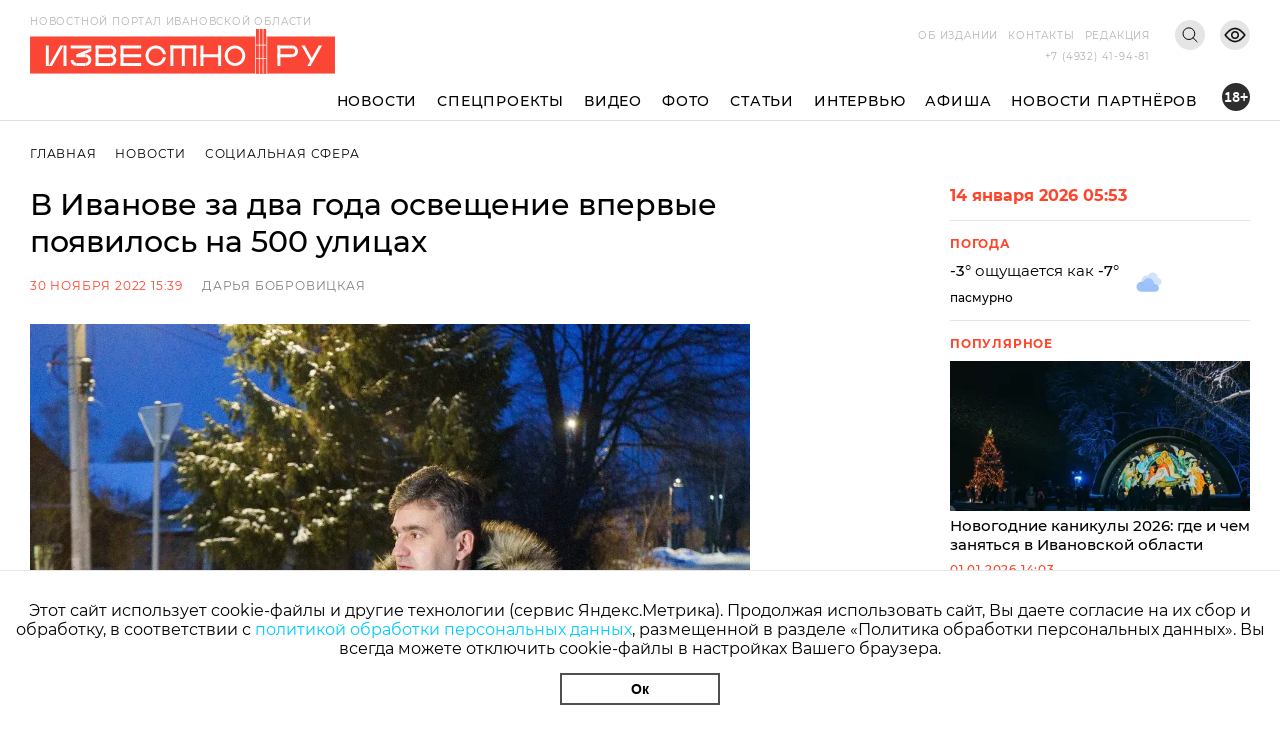

--- FILE ---
content_type: text/html; charset=utf-8
request_url: https://i3vestno.ru/news/2022/11/30/v_ivanove_za_dva_goda_osveshchenie_vpervye_poyavilos_na_50_ulicah
body_size: 9887
content:
<!DOCTYPE html>
<html lang="ru">
<head>
    <meta charset="utf-8" />
    <meta name="viewport" content="width=device-width, initial-scale=1.0" />
    <link rel="apple-touch-icon" sizes="180x180" href="/apple-touch-icon.png">
<link rel="icon" type="image/png" sizes="32x32" href="/favicon-32x32.png">
<link rel="icon" type="image/png" sizes="16x16" href="/favicon-16x16.png">
<link rel="manifest" href="/site.webmanifest">
<link rel="mask-icon" href="/safari-pinned-tab.svg" color="#5bbad5">
<meta name="msapplication-TileColor" content="#da532c">
<meta name="theme-color" content="#ffffff">
    <title>В Иванове за два года освещение впервые появилось на 500 улицах</title>
<meta name="description" content="В Иванове за два года освещение впервые появилось на 500 улицах" />
<link rel="canonical" href="https://i3vestno.ru/news/2022/11/30/v_ivanove_za_dva_goda_osveshchenie_vpervye_poyavilos_na_50_ulicah" />
<link rel="amphtml" href="https://i3vestno.ru/news/2022/11/30/v_ivanove_za_dva_goda_osveshchenie_vpervye_poyavilos_na_50_ulicah/amp" />


    
<meta property="og:type" content="article" />
<meta property="og:title" content="В Иванове за два года освещение впервые появилось на 500 улицах" />
<meta property="og:description" content="В Иванове за два года освещение впервые появилось на 500 улицах" />
<meta property="og:url" content="https://i3vestno.ru/news/2022/11/30/v_ivanove_za_dva_goda_osveshchenie_vpervye_poyavilos_na_50_ulicah" />
<meta property="og:image" content="https://i3vestno.ru/images/2022/11/30/1ecdb53ff5954c0db107a7974a03cb16.jpg" />
<link type="image/jpeg" rel="image_src" href="https://i3vestno.ru/images/2022/11/30/1ecdb53ff5954c0db107a7974a03cb16.jpg" />

    <link rel="stylesheet" href="/css/font-awesome.css">
    <link rel="stylesheet" href="/css/slick.css" />
    <link rel="stylesheet" href="/css/lightgallery.css" />
    <link rel="stylesheet" href="/css/site.css?v=ZgDJ4SKhSEukSXmSU0aceZWy_7Pv5fzZaK5S7wVz9V0" />
    <link rel="stylesheet" href="/css/bvi.min.css" />
</head>
<body>
    <div class="above_header_banner">
        
    </div>
    <header class="header">
        <form class="content_width search_form" method="post" action="/search">
            <input class="search_form_input" name="query" type="text" placeholder="Поиск по сайту" required />
            <button class="search_form_button" type="submit">Поиск</button>
        </form>
        <div class="content_width header_content">
            <a class="header_logo_block" href="/">
                <img src="/images/logo.svg" alt="Известно лого" />
                <span class="header_logo_name">Новостной портал Ивановской области</span>
            </a>
            <div class="header_mobile_age_rating">18+</div>
            <div class="header_right_block">
                <div class="header_top_right_block">
                    <nav class="header_top_right_menu">
                        <a class="header_top_right_menu_item" href="/about">Об издании</a>
                        <a class="header_top_right_menu_item" href="/contacts">Контакты</a>
                        <a class="header_top_right_menu_item" href="/edition">Редакция</a>
                    </nav>
                    <button class="header_top_right_search_button bvi-no-styles" type="button"></button>
                    <button class="header_low_vision_button bvi-open"><img src="/images/eye-show-svgrepo-com 1.png" /></button>
                    <button class="menu_button" onclick="toggleMenu()">
                        <div class="menu_button_line_1"></div>
                        <div class="menu_button_line_2"></div>
                        <div class="menu_button_line_3"></div>
                    </button>
                    <div class="header_top_right_phone_container">
                        <a class="header_top_right_phone" href="tel:+74932419481">
                            +7 (4932) 41-94-81
                        </a>
                    </div>
                </div>
            </div>
            <div class="header_bottom_block">
                <nav class="header_bottom_right_menu">
                    <a class="header_bottom_right_menu_item" href="/news">Новости</a>
                    <a class="header_bottom_right_menu_item" href="/special_projects">Спецпроекты</a>
                    <a class="header_bottom_right_menu_item" href="/videos">Видео</a>
                    <a class="header_bottom_right_menu_item" href="/photos">Фото</a>
                    <a class="header_bottom_right_menu_item" href="/articles">Статьи</a>
                    <a class="header_bottom_right_menu_item" href="/interviews">Интервью</a>
                    <a class="header_bottom_right_menu_item" href="/posters">Афиша</a>
                    <a class="header_bottom_right_menu_item" href="/companynews">Новости партнёров</a>
                    <div class="mobile_secondary_menu">
                        <a class="header_top_right_menu_item" href="/about">Об издании</a>
                        <a class="header_top_right_menu_item" href="/contacts">Контакты</a>
                        <a class="header_top_right_menu_item" href="/edition">Редакция</a>
                    </div>
                </nav>
                <div class="header_bottom_right_age_rating">18+</div>
            </div>
        </div>
        <div class="header_reading_progress_bar"></div>
    </header>
    <main role="main">
        
        <div class="content_width" style="display:flex">
            <section class="main_page_date_block mobile">
                14 января 2026 05:53
            </section>
            <section class="weather_block mobile">
                <header class="column_block_header">
                    Погода
                </header>
                <div class="weather_block_info">
                    <span class="weather_temperature"></span>°
                </div>
                <img class="weather_image" src="" alt="Погода" />
                <div class="header_mobile_age_rating_2">18+</div>
            </section>
        </div>
        <section class="page_body">
    <div class="content_width">
        <section class="breadcrumbs">
            <a class="breadcrumb_item" href="/">Главная</a>
            <a class="breadcrumb_item" href="/news">Новости</a>
            <a class="breadcrumb_item" href="/categories/social">Социальная сфера</a>
        </section>
        <div class="news_body">
            <section class="news_content">
                <header class="news_header"><h1>В Иванове за два года освещение впервые появилось на 500 улицах</h1></header>
                <section class="news_info">
                    <span class="news_info_datetime">30 ноября 2022 15:39</span>
                        <a class="news_info_author" href="/authors/darya_bobrovickaya">Дарья Бобровицкая</a>
                </section>
                <div class="news_image">
                    <img src="https://imagecdn.ru/width?width=1200&amp;tryconverttowebp=true&amp;alias=i3vestno.ru/images/2022/11/30/1ecdb53ff5954c0db107a7974a03cb16.jpg" />
                </div>
                <p class="news_image_copyright">Фото: Дмитрий Рыжаков</p>
                <article class="news_text">
                    <p>В Иванове количество улиц, где есть освещение, доведено до 97%. В 2021&ndash;2022 гг. свет впервые появился на 500 улицах, построено 186 км линий уличного освещения. Об этом губернатор рассказал во вторник, 29 ноября, жителям улицы Кольчугинской в Минееве, которая также попала в программу.&nbsp;</p>

<p>На улице Кольчугинской установили 27 опор и 23 светильника, смонтировали почти 1,3 км воздушных линий. &quot;С уличным освещением безопаснее, конечно, стало, комфортнее. Особенно это важно зимой, когда темнеет рано. Теперь у нас уютно так, улочки тихие, душевные&quot;, &ndash; рассказали губернатору местные жители.&nbsp;&nbsp;</p>

<p>Изначально программу по освещению ивановских улиц планировали реализовывать в течение нескольких лет, однако по договоренности с генеральным директором ПАО &quot;Россети&quot; Игорем Маковским ее удалось выполнить досрочно за два года.&nbsp;На улицах города смонтировано более 5900 светильников и более 3900 опор уличного освещения, построено почти 186 километров воздушных линий. На сегодняшний день в Иванове освещено 1193 улицы из 1219. Новые фонари появились на 491 улице, причем на 355 их никогда не было.</p>

<p>В целом программа затронула 50 000 человек из всех районов города.&nbsp;</p>

<p>&quot;У нас сейчас почти 97% улиц города освещено. Как рассказывали жители, раньше на каких-то улицах был и асфальт, и свет, потом это всё разрушилось, а где-то никакого освещения не было&quot;, &ndash; отметил Станислав Воскресенский.</p>

<p>С 2018 года в Иванове <a href="https://ivanovoobl.ru/?type=news&amp;id=18820">реализовывался</a> совместный с &quot;Россетями&quot; проект &quot;Светлый город&quot;:&nbsp;благодаря ему власти&nbsp;заменили в облцентре&nbsp;более 15 500 старых ртутных и натриевых ламп на современные светодиодные светильники.</p>

<p>&nbsp;</p>
                </article>
                
	<div class="news_gallery">
			<div class="news_gallery_item">
				<img src="https://imagecdn.ru/height?height=200&amp;tryconverttowebp=true&amp;alias=i3vestno.ru/images/2022/11/30/bf0d48a087624082b839cacacac5f7a9.jpg" data-src="/images/2022/11/30/bf0d48a087624082b839cacacac5f7a9.jpg" />
			</div>
			<div class="news_gallery_item">
				<img src="https://imagecdn.ru/height?height=200&amp;tryconverttowebp=true&amp;alias=i3vestno.ru/images/2022/11/30/1cf2012572ce4baea1d84041c50bfc5c.jpg" data-src="/images/2022/11/30/1cf2012572ce4baea1d84041c50bfc5c.jpg" />
			</div>
	</div>

                	<section class="news_tags_block">
		<span class="news_tag_label">Теги:</span>
			<a class="news_tag" href="/tags/dengi">деньги</a>
			<a class="news_tag" href="/tags/blagoustroystvo">благоустройство</a>
			<a class="news_tag" href="/tags/obshchestvo">общество</a>
	</section>

                <section class="social_share_block">
                    <span class="social_share_block_text">Поделиться в социальных сетях</span>
                    
<a class="social_share_link" href="https://vk.com/share.php?url=https://i3vestno.ru/news/2022/11/30/v_ivanove_za_dva_goda_osveshchenie_vpervye_poyavilos_na_50_ulicah"><span class="fa fa-vk"></span></a>
<a class="social_share_link" href="https://connect.ok.ru/offer?url=https://i3vestno.ru/news/2022/11/30/v_ivanove_za_dva_goda_osveshchenie_vpervye_poyavilos_na_50_ulicah"><span class="fa fa-odnoklassniki"></span></a>
                </section>
            </section>
            
<aside class="news_aside">
	<section class="main_page_date_block">
		14 января 2026 05:53
	</section>
	<section class="weather_block">
		<header class="column_block_header">
			Погода
		</header>
		<div class="weather_block_info">
			<span class="weather_temperature_line"><span class="weather_temperature"></span>° ощущается как <span class="weather_temperature_feels_like"></span>°</span>
			<span class="weather_condition"></span>
		</div>
		<img class="weather_image" src="" />
	</section>
	
	
	<header class="column_block_header">
	Популярное
</header>
	<section class="main_page_news_item">
		<a href="/news/2026/01/01/novogodnie_kanikuly_gde_i_chem_zanyatsya_v_ivanovskoy_oblasti">
			<div class="main_page_news_item_image">
				<img class="lozad" data-src="https://imagecdn.ru/crop?width=400&amp;height=200&amp;tryconverttowebp=true&amp;alias=i3vestno.ru/images/2025/12/30/d57c9672aca84c38baff359cbd93fb72.jpg" src="https://imagecdn.ru/crop?width=400&amp;height=200&amp;lqip=true&amp;tryconverttowebp=true&amp;alias=i3vestno.ru/images/2025/12/30/d57c9672aca84c38baff359cbd93fb72.jpg" alt="Новогодние каникулы 2026: где и чем заняться в Ивановской области" />
			</div>
			Новогодние каникулы 2026: где и чем заняться в Ивановской области
		</a>
		<span class="datetime">01.01.2026 14:03</span>
	</section>
	<section class="main_page_news_item">
		<a href="/news/2026/01/01/na_zh_d_vokzale_v_ivanove_idut_besplatnye_rozhdestvenskie_predstavleniya_raspisanie_">
			<div class="main_page_news_item_image">
				<img class="lozad" data-src="https://imagecdn.ru/crop?width=400&amp;height=200&amp;tryconverttowebp=true&amp;alias=i3vestno.ru/images/2026/01/01/62255a52c0ac451fa5e2d7459090ef04.jpg" src="https://imagecdn.ru/crop?width=400&amp;height=200&amp;lqip=true&amp;tryconverttowebp=true&amp;alias=i3vestno.ru/images/2026/01/01/62255a52c0ac451fa5e2d7459090ef04.jpg" alt="На ж/д вокзале в Иванове идут бесплатные рождественские представления: расписание " />
			</div>
			На ж/д вокзале в Иванове идут бесплатные рождественские представления: расписание 
		</a>
		<span class="datetime">01.01.2026 17:40</span>
	</section>
	<section class="main_page_news_item">
		<a href="/news/2026/01/08/v_pyatnicu_9_yanvarya_ivanovcev_podzhidayut_moroz_i_vyuga">
			<div class="main_page_news_item_image">
				<img class="lozad" data-src="https://imagecdn.ru/crop?width=400&amp;height=200&amp;tryconverttowebp=true&amp;alias=i3vestno.ru/images/2026/01/08/6e0a000effe744ca93a5e7caa0c32570.jpeg" src="https://imagecdn.ru/crop?width=400&amp;height=200&amp;lqip=true&amp;tryconverttowebp=true&amp;alias=i3vestno.ru/images/2026/01/08/6e0a000effe744ca93a5e7caa0c32570.jpeg" alt="Мороз и вьюга поджидают жителей Ивановской области в пятницу, 9 января" />
			</div>
			Мороз и вьюга поджидают жителей Ивановской области в пятницу, 9 января
		</a>
		<span class="datetime">08.01.2026 19:30</span>
	</section>
	<section class="main_page_news_item">
		<a href="/news/2025/12/30/v_parke_stepanova_v_ivanove_rabotaet_katok_no_net_vatrushek_grafik_raboty_cena">
			<div class="main_page_news_item_image">
				<img class="lozad" data-src="https://imagecdn.ru/crop?width=400&amp;height=200&amp;tryconverttowebp=true&amp;alias=i3vestno.ru/images/2025/12/30/b1251c923c244937b6ed98ed9e50f6fe.jpg" src="https://imagecdn.ru/crop?width=400&amp;height=200&amp;lqip=true&amp;tryconverttowebp=true&amp;alias=i3vestno.ru/images/2025/12/30/b1251c923c244937b6ed98ed9e50f6fe.jpg" alt="В парке Степанова в Иванове работает каток, но нет &quot;ватрушек&quot;: график работы, цена" />
			</div>
			В парке Степанова в Иванове работает каток, но нет &quot;ватрушек&quot;: график работы, цена
		</a>
		<span class="datetime">30.12.2025 12:04</span>
	</section>
	<section class="main_page_news_item">
		<a href="/news/2026/01/02/v_ivanovskoy_oblasti_3_yanvarya_za_sutki_potepleet_na_13_gradusov">
			<div class="main_page_news_item_image">
				<img class="lozad" data-src="https://imagecdn.ru/crop?width=400&amp;height=200&amp;tryconverttowebp=true&amp;alias=i3vestno.ru/images/2026/01/02/620081f5bf20465fbe14df9886bdb2ce.jpg" src="https://imagecdn.ru/crop?width=400&amp;height=200&amp;lqip=true&amp;tryconverttowebp=true&amp;alias=i3vestno.ru/images/2026/01/02/620081f5bf20465fbe14df9886bdb2ce.jpg" alt="В Ивановской области 3 января за сутки потеплеет на 13 градусов" />
			</div>
			В Ивановской области 3 января за сутки потеплеет на 13 градусов
		</a>
		<span class="datetime">02.01.2026 19:30</span>
	</section>
	<section class="main_page_news_item">
		<a href="/news/2026/01/13/sk_rf_vzyal_na_kontrol_rassledovanie_dorozhnogo_konflikta_v_ivanovskoy_oblasti">
			<div class="main_page_news_item_image">
				<img class="lozad" data-src="https://imagecdn.ru/crop?width=400&amp;height=200&amp;tryconverttowebp=true&amp;alias=i3vestno.ru/images/2026/01/13/c493460acba1465faf2b16f9fa4511e3.jpg" src="https://imagecdn.ru/crop?width=400&amp;height=200&amp;lqip=true&amp;tryconverttowebp=true&amp;alias=i3vestno.ru/images/2026/01/13/c493460acba1465faf2b16f9fa4511e3.jpg" alt="СК РФ взял на контроль расследование дорожного конфликта в Ивановской области" />
			</div>
			СК РФ взял на контроль расследование дорожного конфликта в Ивановской области
		</a>
		<span class="datetime">13.01.2026 09:22</span>
	</section>

</aside>


        </div>
    </div>
    	<section class="tag_content_block">
		<div class="content_width">
			<div class="tag_content_wrapper">
				<header class="vertical_header">Смотрите также</header>
				<div class="tag_content_list">
						<section class="tag_content">
							<a class="tag_content_link" href="/news/2025/12/25/v_ivanovskoy_oblasti_vvedeny_shtrafy_za_drova_kgo_i_vetki_na_obshchestvennyh_territoriyah">В Ивановской области введены штрафы за дрова, КГО и ветки на общественных территориях</a>
							<span class="datetime">25 декабря 2025 14:35</span>
						</section>
						<section class="tag_content">
							<a class="tag_content_link" href="/news/2025/12/25/na_ploshchadi_revolyucii_v_ivanove_pered_novym_godom_vyrosli_istoricheskie_osobnyaki_">На площади Революции в Иванове перед Новым годом &quot;выросли&quot; исторические особняки </a>
							<span class="datetime">25 декабря 2025 13:28</span>
						</section>
						<section class="tag_content">
							<a class="tag_content_link" href="/news/2025/12/24/v_ivanove_gotovyatsya_k_remontu_kollektora_kokuy_">В Иванове готовятся к ремонту коллектора &quot;Кокуй&quot;</a>
							<span class="datetime">24 декабря 2025 08:14</span>
						</section>
						<section class="tag_content">
							<a class="tag_content_link" href="/news/2025/12/23/v_etom_godu_v_kineshme_otremontirovali_pochti_9_km_ulichno_dorozhnoy_seti">В этом году в Кинешме  отремонтировали почти 9 км улично-дорожной сети</a>
							<span class="datetime">23 декабря 2025 09:26</span>
						</section>
						<section class="tag_content">
							<a class="tag_content_link" href="/news/2025/12/22/za_tri_nedeli_ivanovo_lishilos_51_dereva">За три недели в Иванове стало на 51 дерево меньше</a>
							<span class="datetime">22 декабря 2025 15:35</span>
						</section>
				</div>
			</div>
		</div>
	</section>

</section>


    </main>
    
    <footer class="footer">
        <div class="footer_container content_width">
            <div class="footer_logo">
                <img src="/images/ivobl.png" />
            </div>
            <div class="footer_main">
                <div class="footer_main_center">
                    <div class="footer_copyright">© Известно.ру </div>
                    <p class="footer_main_text">
                        Копирование материалов без ссылки на сайт запрещено<br />
                        <a href="/termsofuse">Условия использования сайта</a><br />
                        <a href="/policy">Политика обработки персональных данных</a>
                    </p>
                    <section class="footer_social_links">
                        <a class="footer_social_link" target="_blank" href="https://max.ru/i3vestno">
                            <img src="/images/max-logo-red.png" alt="max" />
                        </a>
                        <a class="footer_social_link" target="_blank" href="https://vk.com/i3vestno">
                            <img src="/images/vk2.svg" alt="вконтакте" />
                        </a>
                        <a class="footer_social_link" target="_blank" href="https://my.mail.ru/community/i3vestno">
                            <img src="/images/mr.svg" alt="mail.ru" />
                        </a>
                        <a class="footer_social_link" target="_blank" href="https://ok.ru/i3vestno">
                            <img src="/images/od.svg" alt="одноклассники" />
                        </a>
                        <a class="footer_social_link" target="_blank" href="https://zen.yandex.ru/id/5f561e7dde0f6232deba7a6c">
                            <img src="/images/zen.svg" alt="яндекс дзен" />
                        </a>
                    </section>
                </div>
                <nav class="footer_menu">
                    <a class="footer_menu_link" href="/about">Об издании</a>
                    <a class="footer_menu_link" href="/contacts">Контакты</a>
                    <a class="footer_menu_link" href="/edition">Редакция</a>
                </nav>
                <section class="footer_contacts">
                    <div class="footer_contact_item">
                        <div class="footer_contact_item_name">Подписка</div>
                        <a class="footer_contact_item_link" href="mailto:igpodpiska@bk.ru">igpodpiska@bk.ru</a>
                    </div>
                    <div class="footer_contact_item">
                        <div class="footer_contact_item_name">Email</div>
                        <a class="footer_contact_item_link" href="mailto:ivgazeta@bk.ru">ivgazeta@bk.ru</a>
                    </div>
                    <div class="footer_contact_item">
                        <div class="footer_contact_item_name">Реклама</div>
                        <a class="footer_contact_item_link" href="mailto:igreklama@bk.ru">igreklama@bk.ru</a>
                    </div>
                    <div class="footer_contact_item">
                        <div class="footer_contact_item_name">Телефон</div>
                        <a class="footer_contact_item_link" href="mailto:+74932419481">+7 (4932) 41-94-81</a>
                    </div>
                </section>
                <section class="footer_info">
                    
<div class="editable_html" data-editable-code="ФутерИнформацияТекст">
<p>СМИ: Izvestno.ru. Реестровая запись 08.11.2019 серия ЭЛ № ФС 77 - 77192</p>
<p>Учредитель: БУ &laquo;Ивановские газеты&raquo;. Главный редактор: Кузьмичев А.Е.</p></div>

                </section>
                <div class="footer_bottom_block">
                    <section class="metrika_block">
	<!-- Yandex.Metrika informer -->
	
	<!-- /Yandex.Metrika counter -->
	<!-- Liveinternet informer -->
	
	<!-- /Liveinternet informer -->
</section>

                    <section class="developers_block">
                        <p>
                            Разработка сайта <a href="https://thisislogic.ru" target="_blank" rel="nofollow">thisislogic.ru</a>
                        </p>
                    </section>
                </div>
            </div>
        </div>
    </footer>
    <div id="goTop"></div>
    <div class="cookie_agreement">
        <p class="cookie_agreement_text">Этот сайт использует cookie-файлы и другие технологии (сервис Яндекс.Метрика). Продолжая использовать сайт, Вы даете согласие на их сбор и обработку, в соответствии с <a href="/policy">политикой обработки персональных данных</a>, размещенной в разделе «Политика обработки персональных данных». Вы всегда можете отключить cookie-файлы в настройках Вашего браузера.</p>
        <button class="cookie_ok_button" type="button" onclick="setCookieAgree();">Ок</button>
    </div>
    <script src="/lib/jquery/jquery.min.js"></script>
    <script src="/js/slick.min.js"></script>
    <script src="/js/lightgallery.min.js"></script>
    <script src="/js/jquery.gotop.min.js"></script>
    <script src="https://cdn.jsdelivr.net/npm/lozad/dist/lozad.min.js"></script>
    <script src="/js/cookie.js"></script>
    <script src="/js/bvi.js"></script>
    <script src="/js/site.js?v=akMks5e4yjKxYYtLybkm8UkwZ_TqNJt0HBPcWCsGk-A"></script>
    <script>
        GlobalSettings.bannerInterval = 15000;
    </script>
    
    <script>
        $('.news_gallery').slick({
            variableWidth: true,
            centerMode: false,
            dots: false,
            infinite: false,
            nextArrow: '<div class="right_arrow"><i class="fa fa-arrow-right"></i></div>',
            prevArrow: '<div class="left_arrow"><i class="fa fa-arrow-left"></i></div>'
        });

        $('.news_gallery').each(function () {
            lightGallery(this, { selector: '.news_gallery_item img' });
        });
    </script>

    
    <!-- Yandex.Metrika counter -->
<script type="text/javascript" >
   (function(m,e,t,r,i,k,a){m[i]=m[i]||function(){(m[i].a=m[i].a||[]).push(arguments)};
   m[i].l=1*new Date();
   for (var j = 0; j < document.scripts.length; j++) {if (document.scripts[j].src === r) { return; }}
   k=e.createElement(t),a=e.getElementsByTagName(t)[0],k.async=1,k.src=r,a.parentNode.insertBefore(k,a)})
   (window, document, "script", "https://mc.yandex.ru/metrika/tag.js", "ym");

   ym(56831743, "init", {
        clickmap:true,
        trackLinks:true,
        accurateTrackBounce:true
   });
</script>
<noscript><div><img src="https://mc.yandex.ru/watch/56831743" style="position:absolute; left:-9999px;" alt="" /></div></noscript>
<!-- /Yandex.Metrika counter -->
<!-- Global site tag (gtag.js) - Google Analytics -->

<!-- /Global site tag (gtag.js) - Google Analytics -->
<!-- LiveInternet counter -->
<script>
new Image().src = "https://counter.yadro.ru/hit?r"+
escape(document.referrer)+((typeof(screen)=="undefined")?"":
";s"+screen.width+"*"+screen.height+"*"+(screen.colorDepth?
screen.colorDepth:screen.pixelDepth))+";u"+escape(document.URL)+
";h"+escape(document.title.substring(0,150))+
";"+Math.random();</script>
<!-- /LiveInternet counter -->
<!-- MailRu counter -->
<script type="text/javascript">
var _tmr = window._tmr || (window._tmr = []);
_tmr.push({id: "3159346", type: "pageView", start: (new Date()).getTime()});
(function (d, w, id) {
  if (d.getElementById(id)) return;
  var ts = d.createElement("script"); ts.type = "text/javascript"; ts.async = true; ts.id = id;
  ts.src = "https://top-fwz1.mail.ru/js/code.js";
  var f = function () {var s = d.getElementsByTagName("script")[0]; s.parentNode.insertBefore(ts, s);};
  if (w.opera == "[object Opera]") { d.addEventListener("DOMContentLoaded", f, false); } else { f(); }
})(document, window, "tmr-code");
</script>
<noscript><div><img src="https://top-fwz1.mail.ru/counter?id=3159346;js=na" style="position:absolute;left:-9999px;" alt="Top.Mail.Ru" /></div></noscript>
<!-- /MailRu counter -->

</body>
</html>
